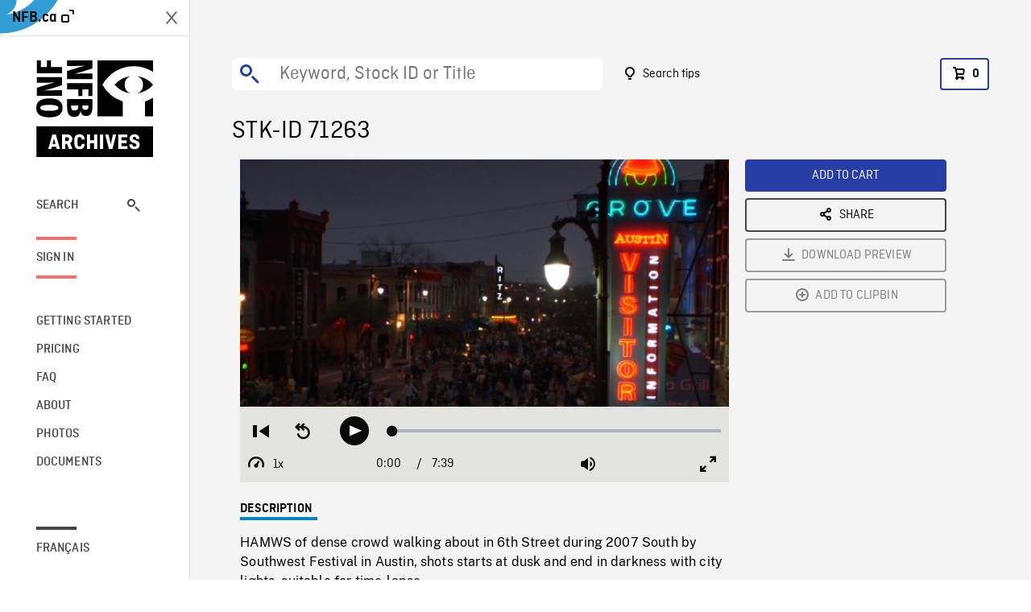

--- FILE ---
content_type: text/html; charset=utf-8
request_url: https://archives.nfb.ca/stockshot/71263/
body_size: 2761
content:


<!DOCTYPE html>
<html lang="en" class="brand-resize">
  <head>
    <!-- SEO Browser -->
    <meta charset="utf-8">
    <meta http-equiv="X-UA-Compatible" content="IE=edge">
    <meta name="viewport" content="width=device-width,initial-scale=1.0">

    <!-- SEO Robot -->
    <meta name="theme-color" content="#0085CA">
    <meta name="robots" content="index,follow">
    <meta name="googlebot" content="index,follow">

    
  





  <!-- SEO Title / Description / Alternate link -->
  <title>STK-ID 71263 - NFB Archives</title>
  <meta name="description" content="HAMWS of dense crowd walking about in 6th Street during 2007 South by Southwest Festival in Austin, shots starts at dusk and end in darkness with city lights, suitable for time-lapse." />
  <link rel="alternate" hreflang="fr" href="https://archives.onf.ca/plan/71263/" />

  <!-- Open Graph Share -->
  <meta property="og:title" content="STK-ID 71263">
  <meta property="og:description" content="HAMWS of dense crowd walking about in 6th Street during 2007 South by Southwest Festival in Austin, shots starts at dusk and end in darkness with city lights, suitable for time-lapse.">
  <meta property="og:site_name" content="NFB Archives">
  <meta property="og:locale" content="en">
  <meta property="og:type" content="website">
  
  <meta property="og:image" content="https://www3.nfb.ca/stk_hd_169/DIGITAL/71263/71263_Thumbnails.jpg">
  

  <!-- Twitter Share -->
  <meta property="twitter:card'" content="summary_large_image">
  <meta property="twitter:title" content="STK-ID 71263">
  <meta property="twitter:description" content="HAMWS of dense crowd walking about in 6th Street during 2007 South by Southwest Festival in Austin, shots starts at dusk and end in darkness with city lights, suitable for time-lapse.">
  
  <meta property="twitter:image" content="https://www3.nfb.ca/stk_hd_169/DIGITAL/71263/71263_Thumbnails.jpg">
  
  
  
  <meta name="google-site-verification" content="qDg4hGiuziyUtDG0mNfCghEatUmV7SKKQZw3bYbxy1Q" />
  




    <link href="/vue/css/chunk-vendors.a5d03586.css" rel="stylesheet"/>
	<link href="/vue/css/app.d83a5b3d.css" rel="stylesheet"/>
	<script defer="defer" src="/vue/js/chunk-vendors.08ed79bc0ad2f885.min.js"></script>
	<script defer="defer" src="/vue/js/app.d0589b7be1192aa6.min.js"></script>
	<script>window.GENERATED_BY_DJANGO = false</script>
	<link href="/vue/favicon.ico" rel="icon"/>

    <link href="https://dkyhanv6paotz.cloudfront.net/onfca-prod/archives/static/css/loader.0b12b3005727.css" rel="stylesheet">
    
<script type="application/ld+json">
  {
    "@context": "https://schema.org",
    "@type": "VideoObject",
    "name": "RiP: A Remix Manifesto",
    "description": "HAMWS of dense crowd walking about in 6th Street during 2007 South by Southwest Festival in Austin, shots starts at dusk and end in darkness with city lights, suitable for time\u002Dlapse.",
    
    "thumbnailUrl": "https://www3.nfb.ca/stk_hd_169/DIGITAL/71263/71263_Thumbnails.jpg",
    
    
    "duration": "PT0H7M39S",
    
    "contentUrl": "https://archives.nfb.ca/stockshots/videos/DIGITAL/71263/71263_WorkingCopy.mov",
    "uploadDate": "2008"
  }
</script>

  </head>
  <body class="no-js forceScrollY">
    <div id="app">
      
<h1>STK-ID 71263</h1>
<video controls poster="https://www3.nfb.ca/stk_hd_169/DIGITAL/71263/71263_Thumbnails.jpg">
  <source src="https://archives.nfb.ca/stockshots/videos/DIGITAL/71263/71263_WorkingCopy.mov">
</video>

<p>HAMWS of dense crowd walking about in 6th Street during 2007 South by Southwest Festival in Austin, shots starts at dusk and end in darkness with city lights, suitable for time-lapse.</p>
<h2>DETAILS</h2>
<dl>
  <dt>Excerpt from</dt>
  <dd>RiP: A Remix Manifesto</dd>

  
  <dt>Location</dt>
  <dd>Austin (Texas)</dd>
  

  
  <dt>Year</dt>
  <dd>2008</dd>
  

  
  <dt>Collection</dt>
  <dd>RIP (EyeSteelFilms)</dd>
  

  

  
  <dt>Available formats</dt>
  <dd>Born Digital</dd>
  

  
  <dt>Shooting format</dt>
  <dd>P2 Card</dd>
  

  
  <dt>Aspect ratio</dt>
  <dd>16/9</dd>
  

  
  <dt>Available resolutions</dt>
  <dd>960 x 720</dd>
  
</dl>

    </div>

    
<div id="archives-loader">
  <div class="logo">
    <img src="https://dkyhanv6paotz.cloudfront.net/onfca-prod/archives/static/archives-logo-v.2ed2b7370d04.svg" />
  </div>
</div>
    

<script>
window.VUE_APP_META_I18N = {
  "suffix": " - NFB Archives",
  "default": {
    "title": "NFB Archives",
    "description": "Our extensive stock footage and photos collection spans a wealth of content from Canada and around the world. Need colour footage of World War II? Climate change in the Arctic? You’ve come to the right place.\u000ACapturing over a century of history, our files and film reels are impeccably preserved, allowing for custom transfers to any resolution: SD, HD, 4K, 8K, etc."
  },
  "stockshot": {
    "title": "STK-ID {id}"
  },
  "search": {
    "title": "Search",
    "description": "Find the perfect shot with the NFB Archives advanced search tool. You can search by keywords, location, date or specific shot ID, and select multiple filters to better narrow down your results."
  },
  "cart": {
    "title": "Cart",
    "description": "Add NFB Archives stock footage to your cart to start the ordering process."
  },
  "request_list": {
    "title": "Your licence requests",
    "description": "Access the request history of your NFB Archives stock footage orders."
  },
  "request_detail": {
    "title": "Request",
    "description": "Start the ordering process by filling out the NFB Archives order request form, and then sending it to our sales agents."
  },
  "clipbin_list": {
    "title": "Clipbins",
    "description": "View all your clipbins from the NFB Archives website, and manage your different stock footage projects."
  },
  "clipbin_detail": {
    "title": "Clipbin",
    "description": "Create a clipbin to manage a project and to organize your shots on the NFB Archives stock footage platform."
  },
  "calculator": {
    "title": "Pricing calculator",
    "description": "Use the NFB Archives calculator to estimate the per\u002Dsecond price of the desired licence rights of your next stock footage order."
  },
  "404": {
    "title": "404",
    "description": "The page you are trying to reach cannot be found. Contact NFB Archives to draw this error to our attention."
  }
}
</script>

    <script src="https://dkyhanv6paotz.cloudfront.net/onfca-prod/archives/static/js/loader.1015c52469a2.js"></script>
    

    <script>
      window.VUE_APP_GTM_ID = "GTM-NMCS2FB"
      window.VUE_APP_GTM_SECOND_ID = "GTM-NLQ6TKD"
      window.VUE_APP_THUMBNAIL_PATTERN = "https://dkyhanv6paotz.cloudfront.net/live/fit-in/{width}x{height}/{path}"
      window.VUE_APP_GTM_USER_ID = ""
      window.ARCHIVES_CLIENT_ID = "013331"
      
      window.GENERATED_BY_DJANGO = true
    </script>
  </body>
</html>
